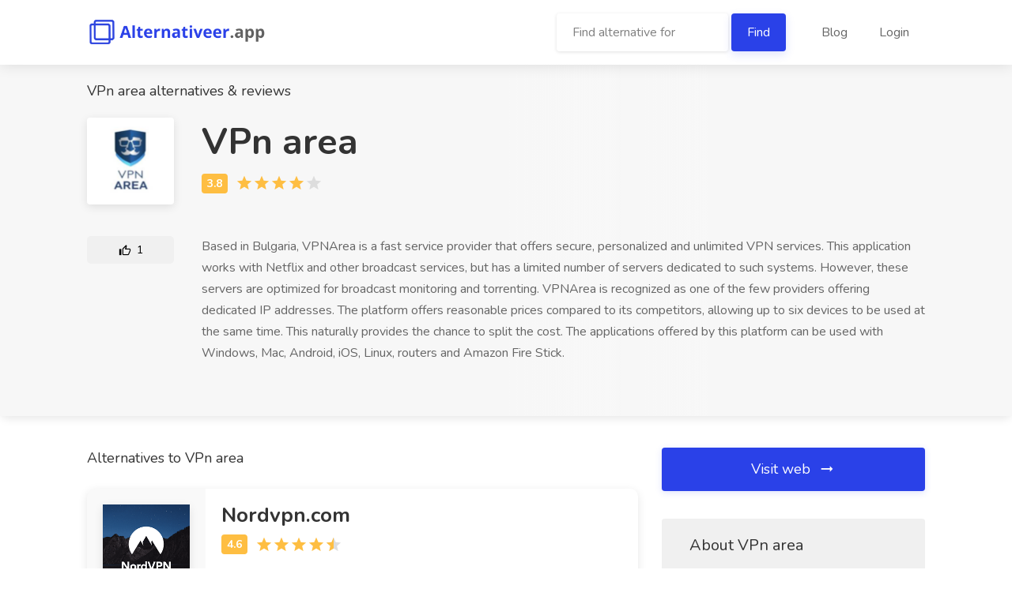

--- FILE ---
content_type: text/html; charset=utf-8
request_url: https://alternativeer.com/vpnarea
body_size: 45371
content:
<!DOCTYPE html>
<html>
<head>
	<meta charset="utf-8">

	<title>30 VPn area Alternatives and Reviews | Alternativeer.com</title>

	<meta name="viewport" content="width=device-width, initial-scale=1, maximum-scale=1">
    <link rel="shortcut icon" href="/images/favicon.ico" type="image/x-icon">

    
    <!-- Google Tag Manager -->
    <script>(function(w,d,s,l,i){w[l]=w[l]||[];w[l].push({'gtm.start':
new Date().getTime(),event:'gtm.js'});var f=d.getElementsByTagName(s)[0],
j=d.createElement(s),dl=l!='dataLayer'?'&l='+l:'';j.async=true;j.src=
'https://www.googletagmanager.com/gtm.js?id='+i+dl;f.parentNode.insertBefore(j,f);
})(window,document,'script','dataLayer','GTM-P4B8RDL');</script>
    <!-- End Google Tag Manager -->
        <meta name="description" content="
        If you are looking for VPn area Alternatives, look no further. Explore best curated alternatives on Android, iOS, Web, Windows, and more.
        Alternatives: Nordvpn.com, Expressvpn, Hidemyass.com, Privateinternetaccess.com, IPvanish.com, HotspotShield.com, PureVPN.com, CyberGhostVPN.com, TunnelBear.com, VPN unlimited">

    <script src="/dist/mainFront.bundle.b694b41f09a1dc5dd49a.js"></script>
</head>

<body>
    <!-- Google Tag Manager (noscript) -->
    <noscript><iframe src="https://www.googletagmanager.com/ns.html?id=GTM-P4B8RDL" height="0" width="0" style="display:none;visibility:hidden"></iframe></noscript>
    <!-- End Google Tag Manager (noscript) -->
    <div id="wrapper">
        <header id="header-container">

            <!-- Header -->
            <div id="header">
                <div class="container">

                    <!-- Left Side Content -->
                    <div class="left-side">

                        <!-- Logo -->
                        <div id="logo">
                            <a href="/"><img src="/images/alternative_logo.png" alt=""></a>
                        </div>

                        <!-- Main Navigation -->
                        <div class="clearfix"></div>
                        <!-- Main Navigation / End -->
                    </div>
                    <!-- Left Side Content / End -->


                    <!-- Right Side Content / End -->
                    <div class="right-side">
                        <nav id="navigation">
                            <ul>
                                <li class="d-md-inline" style="display: none;">
                                    <form action="/vpnarea" method="post" id="frm-searchBar">
                                        <label for="search"><input id="search" placeholder="Find alternative for" required
                                                                                   style="width: 70%; display: inline;" type="text" name="search">
                                            <input class="btn btn-default" type="submit" name="send" value="Find"></label>
<input type="hidden" name="_do" value="searchBar-submit"><!--[if IE]><input type=IEbug disabled style="display:none"><![endif]-->
                                    </form>
                                </li>
                                <li><a href="/blog/">Blog</a></li>
                                <li><a class="loginBtn">Login</a></li>
                            </ul>
                        </nav>

                    </div>
                    <!-- Right Side Content / End -->

                </div>
            </div>
            <!-- Header / End -->

        </header>
	    <div class="clearfix"></div>


        <div class="container">
        </div>







	<script type="application/ld+json">
	{
		"@context": "http://schema.org",
		"@type": "SoftwareApplication",
		"name": "VPn area",
		"applicationCategory": "OtherApplication",
		"aggregateRating": {
			"@type" : "AggregateRating",
			"ratingValue" : 3.8,
			"bestRating" : 5,
			"reviewCount" : 8
		},
		"description" : "Based in Bulgaria, VPNArea is a fast service provider that offers secure, personalized and unlimited VPN services. This application works with Netflix and other broadcast services, but has a limited number of servers dedicated to such systems. However, these servers are optimized for broadcast monitoring and torrenting. VPNArea is recognized as one of the few providers offering dedicated IP addresses. The platform offers reasonable prices compared to its competitors, allowing up to six devices to be used at the same time. This naturally provides the chance to split the cost. The applications offered by this platform can be used with Windows, Mac, Android, iOS, Linux, routers and Amazon Fire Stick."
	}
</script>


<div class="single-page-header service-detail alternative">
	<div class="container">
		<div class="row">
			<div class="col-md-12">
				<h1>VPn area alternatives & reviews</h1>
				<div class="single-page-header-inner">
					<div class="details">

						<div class="header-image">
									<img alt="VPn area logo" src="/data/original/82eee257170f2c382e2cf340596d0817.png">
						</div>
						<div class="header-details">
							<h2>VPn area</h2>
							<ul>
								<li>
									<div class="star-rating" data-rating="3.8">
									</div>
								</li>
							</ul>
							<div class="header-thumb m loginBtn">
								<span class="icon-material-outline-thumb-up"></span> 1
							</div>
						</div>
					</div>
				</div>
				<div class="single-page-header-inner">
					<div class="details">

						<div class="header-thumb loginBtn">
							<span class="icon-material-outline-thumb-up"></span> 1
						</div>
						<div class="header-details description">
							<p>
								Based in Bulgaria, VPNArea is a fast service provider that offers secure, personalized and unlimited VPN services. This application works with Netflix and other broadcast services, but has a limited number of servers dedicated to such systems. However, these servers are optimized for broadcast monitoring and torrenting. VPNArea is recognized as one of the few providers offering dedicated IP addresses. The platform offers reasonable prices compared to its competitors, allowing up to six devices to be used at the same time. This naturally provides the chance to split the cost. The applications offered by this platform can be used with Windows, Mac, Android, iOS, Linux, routers and Amazon Fire Stick.
							</p>
						</div>
					</div>
				</div>
			</div>
		</div>
	</div>
</div>


<div class="container">
	<div class="row flex-wrap-reverse">
		<!-- Sidebar -->
		<div class="col-lg-4 order-lg-2">
			<div class="sidebar-container">



					<a rel="noopener nofollow" target="_blank" class="apply-now-button link-to-alternative" href="/vpnarea/go">
						Visit web <i class="icon-material-outline-arrow-right-alt"></i>
					</a>
				<!-- Sidebar Widget -->
				<div class="sidebar-widget">
					<div class="job-overview">
						<div class="job-overview-headline">About VPn area</div>
						<div class="job-overview-inner">
							<ul>
									<li>
										<i class="icon-material-outline-location-on"></i>
										<span>Platforms</span>
										<h5>online</h5>
									</li>
									<li>
										<i class="icon-material-outline-business-center"></i>
										<span>Licence</span>
										<h5>premium</h5>
									</li>
							</ul>
						</div>
					</div>
				</div>

				<div class="sidebar-widget">
					<div class="job-overview">
						<div class="job-overview-headline"><h3 style="margin-bottom: 0;">Features of VPn area</h3></div>
						<div class="job-overview-inner">
							We have no features of VPn area added.
							Please sign up to add features of VPn area.
						</div>
					</div>
				</div>

				<div class="sidebar-widget">
					<div class="job-overview">
						<div class="job-overview-headline"><h3 style="margin-bottom: 0;">VPn area Reviews</h3></div>
						<div class="job-overview-inner">
							No one has added reviews with VPn area yet.
						</div>
					</div>
				</div>

				<div class="sidebar-widget">
					<div class="job-overview">
						<div class="job-overview-headline"><h3 style="margin-bottom: 0;">Daily alternative</h3></div>
						<div class="job-overview-inner">
							<a href="/wetransfer">WeTransfer</a>
						</div>
					</div>
				</div>

				<img src="/vpnarea/vpnarea-alternatives.png" alt="VPn area Alternatives" titles="VPn area Alternatives">


			</div>
		</div>
		<!-- Content -->


		<div class="col-lg-8 order-lg-1">

            <div class="single-page-section">



				<h2 class="margin-bottom-25">Alternatives to VPn area</h2>
<div class="alternative">
	<div class="leftPanel">
		<div class="header-image">
				<a href="/nordvpn"><img alt="Nordvpn.com logo" src="/data/resize/4fa2301dcf3cfc874286fd3d772a3c13.png"></a>
		</div>
		<div class="asides">
			<h4>Nordvpn.com</h4>
			<ul class="rating">
				<li>
					<div class="star-rating" data-rating="4.6">
					</div>
				</li>
			</ul>
			<div class="header-thumb loginBtn">
				<span class="icon-material-outline-thumb-up"></span> 28
			</div>
		</div>
	</div>
	<div class="mainPanel">
		<div class="header-details">
			<a href="/nordvpn"><h4>Nordvpn.com</h4></a>
			<ul class="rating">
				<li>
					<div class="star-rating" data-rating="4.6">
					</div>
				</li>
			</ul>
		</div>
		<div class="header-details description">
			<p>
                NordVPN provides high-speed internet access without borders with advance security and complete privacy. Trusted by such companies as Wired, Buzzfeed, Forbes, the Guardian, BBC and more. NordVPN…
			</p>
			<a class="showMore" href="/nordvpn">Show more</a>
		</div>
	</div>

</div>

<div class="alternative">
	<div class="leftPanel">
		<div class="header-image">
				<a href="/expressvpn"><img alt="Expressvpn logo" src="/data/resize/6104e5f280f1a0eb77731dd98e4d593c.png"></a>
		</div>
		<div class="asides">
			<h4>Expressvpn</h4>
			<ul class="rating">
				<li>
					<div class="star-rating" data-rating="4">
					</div>
				</li>
			</ul>
			<div class="header-thumb loginBtn">
				<span class="icon-material-outline-thumb-up"></span> 25
			</div>
		</div>
	</div>
	<div class="mainPanel">
		<div class="header-details">
			<a href="/expressvpn"><h4>Expressvpn</h4></a>
			<ul class="rating">
				<li>
					<div class="star-rating" data-rating="4">
					</div>
				</li>
			</ul>
		</div>
		<div class="header-details description">
			<p>
                Users can stay anonymous and protected anywhere anytime thanks to Express VPN. They provide unlimited access to many servers with no data limits all around the globe. Access available on any device…
			</p>
			<a class="showMore" href="/expressvpn">Show more</a>
		</div>
	</div>

</div>

<div class="alternative">
	<div class="leftPanel">
		<div class="header-image">
				<a href="/hidemyass"><img alt="Hidemyass.com logo" src="/data/resize/caca91911fa18e461db2718757f574b8.png"></a>
		</div>
		<div class="asides">
			<h4>Hidemyass.com</h4>
			<ul class="rating">
				<li>
					<div class="star-rating" data-rating="4.5">
					</div>
				</li>
			</ul>
			<div class="header-thumb loginBtn">
				<span class="icon-material-outline-thumb-up"></span> 24
			</div>
		</div>
	</div>
	<div class="mainPanel">
		<div class="header-details">
			<a href="/hidemyass"><h4>Hidemyass.com</h4></a>
			<ul class="rating">
				<li>
					<div class="star-rating" data-rating="4.5">
					</div>
				</li>
			</ul>
		</div>
		<div class="header-details description">
			<p>
                Hidemyass is a top-rated VPN service that covers the whole world. Become untraceable with access to more than 190 countries, zero activity logs and speed that exceeds 20 Gbps. users can enjoy…
			</p>
			<a class="showMore" href="/hidemyass">Show more</a>
		</div>
	</div>

</div>

<div class="alternative">
	<div class="leftPanel">
		<div class="header-image">
				<a href="/privateinternetaccess"><img alt="Privateinternetaccess.com logo" src="/data/resize/Privateinternetaccess.comgjNvGK.png"></a>
		</div>
		<div class="asides">
			<h4>Privateinternetaccess.com</h4>
			<ul class="rating">
				<li>
					<div class="star-rating" data-rating="4.2">
					</div>
				</li>
			</ul>
			<div class="header-thumb loginBtn">
				<span class="icon-material-outline-thumb-up"></span> 19
			</div>
		</div>
	</div>
	<div class="mainPanel">
		<div class="header-details">
			<a href="/privateinternetaccess"><h4>Privateinternetaccess.com</h4></a>
			<ul class="rating">
				<li>
					<div class="star-rating" data-rating="4.2">
					</div>
				</li>
			</ul>
		</div>
		<div class="header-details description">
			<p>
                World-leading VPN Private Internet Access® encrypts your connection and gives you the peace of mind while travelling for business or browsing from the comfort of your home. Stay anonymous and protect…
			</p>
			<a class="showMore" href="/privateinternetaccess">Show more</a>
		</div>
	</div>

</div>

<div class="alternative">
	<div class="leftPanel">
		<div class="header-image">
				<a href="/ipvanish"><img alt="IPvanish.com logo" src="/data/resize/IPvanish.comcrRBc8.png"></a>
		</div>
		<div class="asides">
			<h4>IPvanish.com</h4>
			<ul class="rating">
				<li>
					<div class="star-rating" data-rating="4.5">
					</div>
				</li>
			</ul>
			<div class="header-thumb loginBtn">
				<span class="icon-material-outline-thumb-up"></span> 19
			</div>
		</div>
	</div>
	<div class="mainPanel">
		<div class="header-details">
			<a href="/ipvanish"><h4>IPvanish.com</h4></a>
			<ul class="rating">
				<li>
					<div class="star-rating" data-rating="4.5">
					</div>
				</li>
			</ul>
		</div>
		<div class="header-details description">
			<p>
                The best protection is a multi-step approach. Safeguard photos, videos, and sensitive personal documents from outsiders with SugarSync® included FREE with your plan.

SugarSync provides secure file…
			</p>
			<a class="showMore" href="/ipvanish">Show more</a>
		</div>
	</div>

</div>

<div class="alternative">
	<div class="leftPanel">
		<div class="header-image">
				<a href="/hotspotshield"><img alt="HotspotShield.com logo" src="/data/resize/HotspotShield.comYOkI0b.png"></a>
		</div>
		<div class="asides">
			<h4>HotspotShield.com</h4>
			<ul class="rating">
				<li>
					<div class="star-rating" data-rating="4.5">
					</div>
				</li>
			</ul>
			<div class="header-thumb loginBtn">
				<span class="icon-material-outline-thumb-up"></span> 17
			</div>
		</div>
	</div>
	<div class="mainPanel">
		<div class="header-details">
			<a href="/hotspotshield"><h4>HotspotShield.com</h4></a>
			<ul class="rating">
				<li>
					<div class="star-rating" data-rating="4.5">
					</div>
				</li>
			</ul>
		</div>
		<div class="header-details description">
			<p>
                HotspotShield.com is a VPN service provider that provides security to the internet traffic for users from all over the world. It makes browsing secure and fast to allow streaming videos, games,…
			</p>
			<a class="showMore" href="/hotspotshield">Show more</a>
		</div>
	</div>

</div>

<div class="alternative">
	<div class="leftPanel">
		<div class="header-image">
				<a href="/purevpn"><img alt="PureVPN.com logo" src="/data/resize/PureVPN.comHa1ej2.png"></a>
		</div>
		<div class="asides">
			<h4>PureVPN.com</h4>
			<ul class="rating">
				<li>
					<div class="star-rating" data-rating="4.4">
					</div>
				</li>
			</ul>
			<div class="header-thumb loginBtn">
				<span class="icon-material-outline-thumb-up"></span> 15
			</div>
		</div>
	</div>
	<div class="mainPanel">
		<div class="header-details">
			<a href="/purevpn"><h4>PureVPN.com</h4></a>
			<ul class="rating">
				<li>
					<div class="star-rating" data-rating="4.4">
					</div>
				</li>
			</ul>
		</div>
		<div class="header-details description">
			<p>
                PureVPN is a popular VPN provider with operations in more than 140 countries and a self-managed VPN constellation of 2000+ servers. Safeguard your identity and browsing history with the help of…
			</p>
			<a class="showMore" href="/purevpn">Show more</a>
		</div>
	</div>

</div>

<div class="alternative">
	<div class="leftPanel">
		<div class="header-image">
				<a href="/cyberghostvpn"><img alt="CyberGhostVPN.com logo" src="/data/resize/CyberGhostVPN.png"></a>
		</div>
		<div class="asides">
			<h4>CyberGhostVPN.com</h4>
			<ul class="rating">
				<li>
					<div class="star-rating" data-rating="4.4">
					</div>
				</li>
			</ul>
			<div class="header-thumb loginBtn">
				<span class="icon-material-outline-thumb-up"></span> 13
			</div>
		</div>
	</div>
	<div class="mainPanel">
		<div class="header-details">
			<a href="/cyberghostvpn"><h4>CyberGhostVPN.com</h4></a>
			<ul class="rating">
				<li>
					<div class="star-rating" data-rating="4.4">
					</div>
				</li>
			</ul>
		</div>
		<div class="header-details description">
			<p>
                CyberGhostVPN.com is a VPN service provider that ensures that users browse or stream without any limitations. It aims to ensure that the users get better online deals, play-region locked games,…
			</p>
			<a class="showMore" href="/cyberghostvpn">Show more</a>
		</div>
	</div>

</div>

<div class="alternative">
	<div class="leftPanel">
		<div class="header-image">
				<a href="/tunnelbear"><img alt="TunnelBear.com logo" src="/data/resize/TunnelBear.com9iKoY3.png"></a>
		</div>
		<div class="asides">
			<h4>TunnelBear.com</h4>
			<ul class="rating">
				<li>
					<div class="star-rating" data-rating="3.8">
					</div>
				</li>
			</ul>
			<div class="header-thumb loginBtn">
				<span class="icon-material-outline-thumb-up"></span> 12
			</div>
		</div>
	</div>
	<div class="mainPanel">
		<div class="header-details">
			<a href="/tunnelbear"><h4>TunnelBear.com</h4></a>
			<ul class="rating">
				<li>
					<div class="star-rating" data-rating="3.8">
					</div>
				</li>
			</ul>
		</div>
		<div class="header-details description">
			<p>
                TunnelBear.com is a VPN service provider that helps to protect user privacy by encrypting internet connections and providing privacy to online user activity. It is easy to use since it only involves…
			</p>
			<a class="showMore" href="/tunnelbear">Show more</a>
		</div>
	</div>

</div>

<div class="alternative">
	<div class="leftPanel">
		<div class="header-image">
				<a href="/vpn-unlimited-app"><img alt="VPN unlimited logo" src="/data/resize/VPN-unlimited-logo.png"></a>
		</div>
		<div class="asides">
			<h4>VPN unlimited</h4>
			<ul class="rating">
				<li>
					<div class="star-rating" data-rating="4.3">
					</div>
				</li>
			</ul>
			<div class="header-thumb loginBtn">
				<span class="icon-material-outline-thumb-up"></span> 11
			</div>
		</div>
	</div>
	<div class="mainPanel">
		<div class="header-details">
			<a href="/vpn-unlimited-app"><h4>VPN unlimited</h4></a>
			<ul class="rating">
				<li>
					<div class="star-rating" data-rating="4.3">
					</div>
				</li>
			</ul>
		</div>
		<div class="header-details description">
			<p>
                VPN Unlimited is a site that provides VPN services to interested users at affordable prices. As a result, the users are assured of the security of the WIFI they use or the data they send since all…
			</p>
			<a class="showMore" href="/vpn-unlimited-app">Show more</a>
		</div>
	</div>

</div>

<div class="alternative">
	<div class="leftPanel">
		<div class="header-image">
				<a href="/Torguard"><img alt="Torguard.net logo" src="/data/resize/Torguard.nettbr32O.png"></a>
		</div>
		<div class="asides">
			<h4>Torguard.net</h4>
			<ul class="rating">
				<li>
					<div class="star-rating" data-rating="3.9">
					</div>
				</li>
			</ul>
			<div class="header-thumb loginBtn">
				<span class="icon-material-outline-thumb-up"></span> 10
			</div>
		</div>
	</div>
	<div class="mainPanel">
		<div class="header-details">
			<a href="/Torguard"><h4>Torguard.net</h4></a>
			<ul class="rating">
				<li>
					<div class="star-rating" data-rating="3.9">
					</div>
				</li>
			</ul>
		</div>
		<div class="header-details description">
			<p>
                TorGuard is an online privacy protection platform. It can be considered a bit more expensive than other VPN services on the market, but the level of security and the numerous features it provides are…
			</p>
			<a class="showMore" href="/Torguard">Show more</a>
		</div>
	</div>

</div>

<div class="alternative">
	<div class="leftPanel">
		<div class="header-image">
				<a href="/strongvpn"><img alt="Strong VPN logo" src="/data/resize/Strong VPNLljDce.png"></a>
		</div>
		<div class="asides">
			<h4>Strong VPN</h4>
			<ul class="rating">
				<li>
					<div class="star-rating" data-rating="3.2">
					</div>
				</li>
			</ul>
			<div class="header-thumb loginBtn">
				<span class="icon-material-outline-thumb-up"></span> 9
			</div>
		</div>
	</div>
	<div class="mainPanel">
		<div class="header-details">
			<a href="/strongvpn"><h4>Strong VPN</h4></a>
			<ul class="rating">
				<li>
					<div class="star-rating" data-rating="3.2">
					</div>
				</li>
			</ul>
		</div>
		<div class="header-details description">
			<p>
                Strong VPN provides its users with online security as well as privacy. It has no hidden fees, does not allow false advertising, and does not keep user data logs. It is made up of 60 people located in…
			</p>
			<a class="showMore" href="/strongvpn">Show more</a>
		</div>
	</div>

</div>

<div class="alternative">
	<div class="leftPanel">
		<div class="header-image">
				<a href="/windscribe"><img alt="Windscribe.com logo" src="/data/resize/312aa3e0e2be197861f2f380a3df2d24.png"></a>
		</div>
		<div class="asides">
			<h4>Windscribe.com</h4>
			<ul class="rating">
				<li>
					<div class="star-rating" data-rating="4.4">
					</div>
				</li>
			</ul>
			<div class="header-thumb loginBtn">
				<span class="icon-material-outline-thumb-up"></span> 8
			</div>
		</div>
	</div>
	<div class="mainPanel">
		<div class="header-details">
			<a href="/windscribe"><h4>Windscribe.com</h4></a>
			<ul class="rating">
				<li>
					<div class="star-rating" data-rating="4.4">
					</div>
				</li>
			</ul>
		</div>
		<div class="header-details description">
			<p>
                Windscribe is a platform with one of the simplest VPN interfaces. This platform is capable of managing almost all of the VPN needs of users. The most important feature of Windscribe is that it offers…
			</p>
			<a class="showMore" href="/windscribe">Show more</a>
		</div>
	</div>

</div>

<div class="alternative">
	<div class="leftPanel">
		<div class="header-image">
				<a href="/avast-vpn"><img alt="Avast VPN logo" src="/data/resize/Avast VPN3R6LRp.png"></a>
		</div>
		<div class="asides">
			<h4>Avast VPN</h4>
			<ul class="rating">
				<li>
					<div class="star-rating" data-rating="4.2">
					</div>
				</li>
			</ul>
			<div class="header-thumb loginBtn">
				<span class="icon-material-outline-thumb-up"></span> 7
			</div>
		</div>
	</div>
	<div class="mainPanel">
		<div class="header-details">
			<a href="/avast-vpn"><h4>Avast VPN</h4></a>
			<ul class="rating">
				<li>
					<div class="star-rating" data-rating="4.2">
					</div>
				</li>
			</ul>
		</div>
		<div class="header-details description">
			<p>
                Avast VPN is a secure encrypting system which hides customers IP address. This programme is available for Mac, Android, IOS and Windows 10. The customer can try this VPN protection for seven days as…
			</p>
			<a class="showMore" href="/avast-vpn">Show more</a>
		</div>
	</div>

</div>

<div class="alternative">
	<div class="leftPanel">
		<div class="header-image">
				<a href="/vyprvpn"><img alt="VyprVPN.com logo" src="/data/resize/VyprVPN.comzO3iYN.png"></a>
		</div>
		<div class="asides">
			<h4>VyprVPN.com</h4>
			<ul class="rating">
				<li>
					<div class="star-rating" data-rating="3.3">
					</div>
				</li>
			</ul>
			<div class="header-thumb loginBtn">
				<span class="icon-material-outline-thumb-up"></span> 6
			</div>
		</div>
	</div>
	<div class="mainPanel">
		<div class="header-details">
			<a href="/vyprvpn"><h4>VyprVPN.com</h4></a>
			<ul class="rating">
				<li>
					<div class="star-rating" data-rating="3.3">
					</div>
				</li>
			</ul>
		</div>
		<div class="header-details description">
			<p>
                VyprVPN is a VPN service designed for individual use. Designed by Golden Frog, an internet-based company founded in 1994. Golden Frog launched VyprVPN in 2009 with a vision of respecting the user's…
			</p>
			<a class="showMore" href="/vyprvpn">Show more</a>
		</div>
	</div>

</div>

<div class="alternative">
	<div class="leftPanel">
		<div class="header-image">
				<a href="/zenmate"><img alt="Zenmate logo" src="/data/resize/ZenmateTcvkdK.png"></a>
		</div>
		<div class="asides">
			<h4>Zenmate</h4>
			<ul class="rating">
				<li>
					<div class="star-rating" data-rating="3.8">
					</div>
				</li>
			</ul>
			<div class="header-thumb loginBtn">
				<span class="icon-material-outline-thumb-up"></span> 5
			</div>
		</div>
	</div>
	<div class="mainPanel">
		<div class="header-details">
			<a href="/zenmate"><h4>Zenmate</h4></a>
			<ul class="rating">
				<li>
					<div class="star-rating" data-rating="3.8">
					</div>
				</li>
			</ul>
		</div>
		<div class="header-details description">
			<p>
                Zenmate.com is a webpage, which offers VPN security. They promise to protect up to five devices, +35 global server locations and apps for all devices. Zenmate was created in Germany, and they are on…
			</p>
			<a class="showMore" href="/zenmate">Show more</a>
		</div>
	</div>

</div>

<div class="alternative">
	<div class="leftPanel">
		<div class="header-image">
				<a href="/protonvpn"><img alt="ProtonVpn.com logo" src="/data/resize/proton-VPN-logo.png"></a>
		</div>
		<div class="asides">
			<h4>ProtonVpn.com</h4>
			<ul class="rating">
				<li>
					<div class="star-rating" data-rating="3.4">
					</div>
				</li>
			</ul>
			<div class="header-thumb loginBtn">
				<span class="icon-material-outline-thumb-up"></span> 5
			</div>
		</div>
	</div>
	<div class="mainPanel">
		<div class="header-details">
			<a href="/protonvpn"><h4>ProtonVpn.com</h4></a>
			<ul class="rating">
				<li>
					<div class="star-rating" data-rating="3.4">
					</div>
				</li>
			</ul>
		</div>
		<div class="header-details description">
			<p>
                ProtonVPN is a free VPN service that allows users to simply access blocked sites. Users can use the ProtonVPN service, which uses the OpenVPN infrastructure, to browse the Internet securely or to…
			</p>
			<a class="showMore" href="/protonvpn">Show more</a>
		</div>
	</div>

</div>

<div class="alternative">
	<div class="leftPanel">
		<div class="header-image">
				<a href="/ivacy"><img alt="Ivacy.com logo" src="/data/resize/Ivacy.comzoMhkY.png"></a>
		</div>
		<div class="asides">
			<h4>Ivacy.com</h4>
			<ul class="rating">
				<li>
					<div class="star-rating" data-rating="3.7">
					</div>
				</li>
			</ul>
			<div class="header-thumb loginBtn">
				<span class="icon-material-outline-thumb-up"></span> 4
			</div>
		</div>
	</div>
	<div class="mainPanel">
		<div class="header-details">
			<a href="/ivacy"><h4>Ivacy.com</h4></a>
			<ul class="rating">
				<li>
					<div class="star-rating" data-rating="3.7">
					</div>
				</li>
			</ul>
		</div>
		<div class="header-details description">
			<p>
                The IVacy VPN program, established in Singapore, has been in operation since 2007. The company, which owns the platform, continues to work with more than 200 servers in 50 countries. Like many VPN…
			</p>
			<a class="showMore" href="/ivacy">Show more</a>
		</div>
	</div>

</div>

<div class="alternative">
	<div class="leftPanel">
		<div class="header-image">
				<a href="/holavpn"><img alt="HolaVPN.org logo" src="/data/resize/221ce7004ed48712a0a195e39a3694f7.png"></a>
		</div>
		<div class="asides">
			<h4>HolaVPN.org</h4>
			<ul class="rating">
				<li>
					<div class="star-rating" data-rating="4.3">
					</div>
				</li>
			</ul>
			<div class="header-thumb loginBtn">
				<span class="icon-material-outline-thumb-up"></span> 4
			</div>
		</div>
	</div>
	<div class="mainPanel">
		<div class="header-details">
			<a href="/holavpn"><h4>HolaVPN.org</h4></a>
			<ul class="rating">
				<li>
					<div class="star-rating" data-rating="4.3">
					</div>
				</li>
			</ul>
		</div>
		<div class="header-details description">
			<p>
                Hola VPN is a system designed to produce faster and more economical solutions by using advanced routing technologies in order to provide a better internet environment. In general, the VPN service…
			</p>
			<a class="showMore" href="/holavpn">Show more</a>
		</div>
	</div>

</div>

<div class="alternative">
	<div class="leftPanel">
		<div class="header-image">
				<a href="/zoog-vpn"><img alt="Zoog VPN logo" src="/data/resize/Zoog VPNy5v5FM.png"></a>
		</div>
		<div class="asides">
			<h4>Zoog VPN</h4>
			<ul class="rating">
				<li>
					<div class="star-rating" data-rating="3.5">
					</div>
				</li>
			</ul>
			<div class="header-thumb loginBtn">
				<span class="icon-material-outline-thumb-up"></span> 3
			</div>
		</div>
	</div>
	<div class="mainPanel">
		<div class="header-details">
			<a href="/zoog-vpn"><h4>Zoog VPN</h4></a>
			<ul class="rating">
				<li>
					<div class="star-rating" data-rating="3.5">
					</div>
				</li>
			</ul>
		</div>
		<div class="header-details description">
			<p>
                Zoog VPN is a site that offers VPN services to its clients. It provides a VPN app that is easy to use. Moreover, the app can simultaneously connect to five devices. Zoog also offers safe torrents…
			</p>
			<a class="showMore" href="/zoog-vpn">Show more</a>
		</div>
	</div>

</div>

<div class="alternative">
	<div class="leftPanel">
		<div class="header-image">
				<a href="/safervpn"><img alt="SaferVPN.com logo" src="/data/resize/SaferVPN.comMJeFnS.png"></a>
		</div>
		<div class="asides">
			<h4>SaferVPN.com</h4>
			<ul class="rating">
				<li>
					<div class="star-rating" data-rating="4.1">
					</div>
				</li>
			</ul>
			<div class="header-thumb loginBtn">
				<span class="icon-material-outline-thumb-up"></span> 3
			</div>
		</div>
	</div>
	<div class="mainPanel">
		<div class="header-details">
			<a href="/safervpn"><h4>SaferVPN.com</h4></a>
			<ul class="rating">
				<li>
					<div class="star-rating" data-rating="4.1">
					</div>
				</li>
			</ul>
		</div>
		<div class="header-details description">
			<p>
                SaferVPN is a multi-platform VPN provider that can help users safeguard their browsing history from government monitoring, secure themselves from hackers and cyber scams, hide their location and…
			</p>
			<a class="showMore" href="/safervpn">Show more</a>
		</div>
	</div>

</div>

<div class="alternative">
	<div class="leftPanel">
		<div class="header-image">
				<a href="/Surfshark"><img alt="Surfshark.com logo" src="/data/resize/Surfshark.com4ZkLAz.png"></a>
		</div>
		<div class="asides">
			<h4>Surfshark.com</h4>
			<ul class="rating">
				<li>
					<div class="star-rating" data-rating="4.2">
					</div>
				</li>
			</ul>
			<div class="header-thumb loginBtn">
				<span class="icon-material-outline-thumb-up"></span> 3
			</div>
		</div>
	</div>
	<div class="mainPanel">
		<div class="header-details">
			<a href="/Surfshark"><h4>Surfshark.com</h4></a>
			<ul class="rating">
				<li>
					<div class="star-rating" data-rating="4.2">
					</div>
				</li>
			</ul>
		</div>
		<div class="header-details description">
			<p>
                Surfshark.com is a VPN service provider that helps keep its users’ internet traffic secure. Users have an opportunity to enjoy what they love in the internet world without worrying about their…
			</p>
			<a class="showMore" href="/Surfshark">Show more</a>
		</div>
	</div>

</div>

<div class="alternative">
	<div class="leftPanel">
		<div class="header-image">
				<a href="/betternate-com"><img alt="Betternate.com logo" src="/data/resize/Betternate.comsHqWhr.png"></a>
		</div>
		<div class="asides">
			<h4>Betternate.com</h4>
			<ul class="rating">
				<li>
					<div class="star-rating" data-rating="4.5">
					</div>
				</li>
			</ul>
			<div class="header-thumb loginBtn">
				<span class="icon-material-outline-thumb-up"></span> 2
			</div>
		</div>
	</div>
	<div class="mainPanel">
		<div class="header-details">
			<a href="/betternate-com"><h4>Betternate.com</h4></a>
			<ul class="rating">
				<li>
					<div class="star-rating" data-rating="4.5">
					</div>
				</li>
			</ul>
		</div>
		<div class="header-details description">
			<p>
                Betternet is a free VPN provider that allows you to visit any site even if it's blocked in your region. They protect your identity and location to be tracked. Its fast connection speed and unlimited…
			</p>
			<a class="showMore" href="/betternate-com">Show more</a>
		</div>
	</div>

</div>

<div class="alternative">
	<div class="leftPanel">
		<div class="header-image">
				<a href="/mullvad"><img alt="Mullvad logo" src="/data/resize/MullvadGg6QGU.png"></a>
		</div>
		<div class="asides">
			<h4>Mullvad</h4>
			<ul class="rating">
				<li>
					<div class="star-rating" data-rating="4.5">
					</div>
				</li>
			</ul>
			<div class="header-thumb loginBtn">
				<span class="icon-material-outline-thumb-up"></span> 2
			</div>
		</div>
	</div>
	<div class="mainPanel">
		<div class="header-details">
			<a href="/mullvad"><h4>Mullvad</h4></a>
			<ul class="rating">
				<li>
					<div class="star-rating" data-rating="4.5">
					</div>
				</li>
			</ul>
		</div>
		<div class="header-details description">
			<p>
                Mullvad is a VPN providing client. It ensures that the users’ privacy is maintained through encrypting the traffic to and from the user’s computer, even if the client is using public WIFI.…
			</p>
			<a class="showMore" href="/mullvad">Show more</a>
		</div>
	</div>

</div>

<div class="alternative">
	<div class="leftPanel">
		<div class="header-image">
				<a href="/froot-vpn"><img alt="Froot VPN logo" src="/data/resize/frootvpn.png"></a>
		</div>
		<div class="asides">
			<h4>Froot VPN</h4>
			<ul class="rating">
				<li>
					<div class="star-rating" data-rating="3.2">
					</div>
				</li>
			</ul>
			<div class="header-thumb loginBtn">
				<span class="icon-material-outline-thumb-up"></span> 2
			</div>
		</div>
	</div>
	<div class="mainPanel">
		<div class="header-details">
			<a href="/froot-vpn"><h4>Froot VPN</h4></a>
			<ul class="rating">
				<li>
					<div class="star-rating" data-rating="3.2">
					</div>
				</li>
			</ul>
		</div>
		<div class="header-details description">
			<p>
                FrootVPN is a VPN service provider that is compatible with major operating systems such as Android, Linux, Windows, and Mac. With the lowest plan being offered at $2, users can keep their internet…
			</p>
			<a class="showMore" href="/froot-vpn">Show more</a>
		</div>
	</div>

</div>

<div class="alternative">
	<div class="leftPanel">
		<div class="header-image">
				<a href="/astrill-vpn"><img alt="Astrill VPN logo" src="/data/resize/Astrill VPNvVkfx1.png"></a>
		</div>
		<div class="asides">
			<h4>Astrill VPN</h4>
			<ul class="rating">
				<li>
					<div class="star-rating" data-rating="3.8">
					</div>
				</li>
			</ul>
			<div class="header-thumb loginBtn">
				<span class="icon-material-outline-thumb-up"></span> 2
			</div>
		</div>
	</div>
	<div class="mainPanel">
		<div class="header-details">
			<a href="/astrill-vpn"><h4>Astrill VPN</h4></a>
			<ul class="rating">
				<li>
					<div class="star-rating" data-rating="3.8">
					</div>
				</li>
			</ul>
		</div>
		<div class="header-details description">
			<p>
                Astrill VPN offers 257 VPN servers in 55 countries including the USA, China, the Netherlands, the United Kingdom, Germany, France, Portugal, Spain, Italy, Russia, Australia, Japan, Brazil and many…
			</p>
			<a class="showMore" href="/astrill-vpn">Show more</a>
		</div>
	</div>

</div>

<div class="alternative">
	<div class="leftPanel">
		<div class="header-image">
				<a href="/privatevpn"><img alt="PrivateVPN.com logo" src="/data/resize/PrivateVPN.com5dq98R.png"></a>
		</div>
		<div class="asides">
			<h4>PrivateVPN.com</h4>
			<ul class="rating">
				<li>
					<div class="star-rating" data-rating="3.3">
					</div>
				</li>
			</ul>
			<div class="header-thumb loginBtn">
				<span class="icon-material-outline-thumb-up"></span> 2
			</div>
		</div>
	</div>
	<div class="mainPanel">
		<div class="header-details">
			<a href="/privatevpn"><h4>PrivateVPN.com</h4></a>
			<ul class="rating">
				<li>
					<div class="star-rating" data-rating="3.3">
					</div>
				</li>
			</ul>
		</div>
		<div class="header-details description">
			<p>
                PrivateVPN, which claims to be the fastest-growing VPN service in the world, provides security protection and helps users reach everything they want online. The system, which provides a money-back…
			</p>
			<a class="showMore" href="/privatevpn">Show more</a>
		</div>
	</div>

</div>

<div class="alternative">
	<div class="leftPanel">
		<div class="header-image">
				<a href="/buffered-vpn"><img alt="Buffered VPN logo" src="/data/resize/Buffered VPNlXui18.png"></a>
		</div>
		<div class="asides">
			<h4>Buffered VPN</h4>
			<ul class="rating">
				<li>
					<div class="star-rating" data-rating="4.2">
					</div>
				</li>
			</ul>
			<div class="header-thumb loginBtn">
				<span class="icon-material-outline-thumb-up"></span> 1
			</div>
		</div>
	</div>
	<div class="mainPanel">
		<div class="header-details">
			<a href="/buffered-vpn"><h4>Buffered VPN</h4></a>
			<ul class="rating">
				<li>
					<div class="star-rating" data-rating="4.2">
					</div>
				</li>
			</ul>
		</div>
		<div class="header-details description">
			<p>
                Buffered VPN is a VPN server that operates in approximately 40 countries with 41 servers it uses. Designed for users who want to get rid of all kinds of online censorship and blocking, this platform…
			</p>
			<a class="showMore" href="/buffered-vpn">Show more</a>
		</div>
	</div>

</div>

<div class="alternative">
	<div class="leftPanel">
		<div class="header-image">
				<a href="/blackvpn"><img alt="BlackVPN logo" src="/data/resize/BlackVPNYhvjXt.png"></a>
		</div>
		<div class="asides">
			<h4>BlackVPN</h4>
			<ul class="rating">
				<li>
					<div class="star-rating" data-rating="3.7">
					</div>
				</li>
			</ul>
			<div class="header-thumb loginBtn">
				<span class="icon-material-outline-thumb-up"></span> 1
			</div>
		</div>
	</div>
	<div class="mainPanel">
		<div class="header-details">
			<a href="/blackvpn"><h4>BlackVPN</h4></a>
			<ul class="rating">
				<li>
					<div class="star-rating" data-rating="3.7">
					</div>
				</li>
			</ul>
		</div>
		<div class="header-details description">
			<p>
                BlackVPN is a platform designed for users looking for privacy and security on the Internet. The system is compatible with Windows, macOS, Linux, Android, and IOS, giving you a free 3-day trial period…
			</p>
			<a class="showMore" href="/blackvpn">Show more</a>
		</div>
	</div>

</div>

<div class="alternative">
	<div class="leftPanel">
		<div class="header-image">
				<a href="/tigervpn"><img alt="Tiger VPN logo" src="/data/resize/Tiger VPNzb3v91.png"></a>
		</div>
		<div class="asides">
			<h4>Tiger VPN</h4>
			<ul class="rating">
				<li>
					<div class="star-rating" data-rating="3.7">
					</div>
				</li>
			</ul>
			<div class="header-thumb loginBtn">
				<span class="icon-material-outline-thumb-up"></span> 1
			</div>
		</div>
	</div>
	<div class="mainPanel">
		<div class="header-details">
			<a href="/tigervpn"><h4>Tiger VPN</h4></a>
			<ul class="rating">
				<li>
					<div class="star-rating" data-rating="3.7">
					</div>
				</li>
			</ul>
		</div>
		<div class="header-details description">
			<p>
                Tiger VPN is a VPN service provider that offers its users with geo-unblocking and internet traffic encryption software. It offers VPN from 42 countries hence breaking the barrier of geo-restriction.…
			</p>
			<a class="showMore" href="/tigervpn">Show more</a>
		</div>
	</div>

</div>

			</div>
		</div>

	</div>
</div>

<div class="container">
    <div class="row">
        <section class="comments">
            <h3 class="margin-top-45 margin-bottom-0">Comments <span class="comments-amount">(0)</span></h3>
            <ul>
            </ul>
        </section>
    </div>
</div>

<div class="container">
    <div class="row">
        <div class="col-xl-12">
            <h3 class="margin-top-45 margin-bottom-0">Add comment:</h3>
            <br>
            <form class="form" action="/vpnarea" method="post" id="frm-comment-commentForm">
                <div class="row">
                    <div class="input col-md-4">
                        <label for="frm-comment-commentForm-name"><input class="with-border" placeholder="Name" type="text" name="name" id="frm-comment-commentForm-name" required data-nette-rules='[{"op":":filled","msg":"This field is required."}]'></label>
                    </div>
                </div>
                <div class="row">
                    <div class="input col-md-4" style="display: none">
                        <input class="with-border" type="email" name="email" id="frm-comment-commentForm-email" data-nette-rules='[{"op":"optional"},{"op":":email","msg":"Please enter a valid email address."}]'>
                    </div>
                </div>
                <div class="row">
                    <div class="input col-md-12">
                        <label for="frm-comment-commentForm-comment"><textarea class="with-border" spellcheck="true" placeholder="Comment" name="comment" id="frm-comment-commentForm-comment" required data-nette-rules='[{"op":":filled","msg":"This field is required."}]'></textarea></label>
                    </div>
                </div>
                <input value="Add comment" type="submit" name="_submit">
<input type="hidden" name="_token_" value="qik4fo3rthhhcJaIDiD6MM/as3yg1cNYQWiwU="><input type="hidden" name="_do" value="comment-commentForm-submit">            </form>
        </div>
    </div>
</div>    </div>
    <div id="footer">
        <div class="footer-bottom-section">
            <div class="container">
                <div class="row">
                    <div class="col-xl-12">
                        <div class="footer-left-side">
                            <div class="footer-links">
                                <ul>
                                    <li class="inline"><a href="/contact"><span>Contact</span></a></li>
                                    <li class="inline"><a href="/terms"><span>Terms</span></a></li>
                                    <li class="inline"><a href="/blog/"><span>Blog</span></a></li>
                                    <li class="inline"><a href="/submit-your-site"><span>Submit your site</span></a></li>
                                </ul>
                            </div>
                        </div>
                        <div class="footer-right-side">@ 2026 <strong>Alternativeer.com</strong> All rights reserved</div>
                    </div>
                </div>
            </div>
        </div>
    </div>

    <div class="loginPopUp">
        <div class="row centerIt">
            <div class="col-lg-4">
                <div class="loginEnvelope">
                    <div class="loginContent">
                        <div class="row">
                            <div class="col-md-12 heading">
                                <h3>Login</h3>
                                <p>Registrations are currently invite only.</p>
                            </div>
                            <div class="col-md-12">
                                <form action="/" method="POST">
                                    <div class="input-with-icon-left">
                                        <input class="with-border" name="email" type="text" id="name" placeholder="Email Address" required="required">
                                        <i class="icon-material-outline-email"></i>
                                    </div>
                                    <div class="input-with-icon-left">
                                        <input class="with-border" name="password" type="password" id="password" placeholder="Password" required="required">
                                        <i class="icon-material-outline-lock"></i>
                                    </div>
                                    <input type="submit" name="submit" class="btn btn-default" value="Login">
                                </form>
                            </div>
                        </div>
                    </div>
                </div>
            </div>
        </div>
    </div>

    <!-- Scripts
    ================================================== -->
    <script src="/js/jquery-3.4.1.min.js"></script>
    <script src="/js/magnific-popup.min.js"></script>
    <script src="/js/jquery-ui.js"></script>
    <script src="/js/custom.js"></script>
    <link href="/css/jquery-ui.css" rel="stylesheet">
</body>
</html>


--- FILE ---
content_type: application/javascript
request_url: https://alternativeer.com/js/custom.js
body_size: 2371
content:
/* ----------------- Start Document ----------------- */
(function ($) {
    "use strict";

    $(document).ready(function () {

        $('.js__show-all-items').on('click', function (e) {
            e.preventDefault();
            $(this).closest('.list-alternatives').find('.alternative').show();
            $(this).remove();
        });

        /*----------------------------------------------------*/
        /*  Magnific Popup
        /*----------------------------------------------------*/
        $('.mfp-gallery-container').each(function () { // the containers for all your galleries

            $(this).magnificPopup({
                type: 'image',
                delegate: 'a.mfp-gallery',

                fixedContentPos: true,
                fixedBgPos: true,

                overflowY: 'auto',

                closeBtnInside: false,
                preloader: true,

                removalDelay: 0,
                mainClass: 'mfp-fade',

                gallery: {enabled: true, tCounter: ''}
            });
        });

        $('.popup-with-zoom-anim').magnificPopup({
            type: 'inline',

            fixedContentPos: false,
            fixedBgPos: true,

            overflowY: 'auto',

            closeBtnInside: true,
            preloader: false,

            midClick: true,
            removalDelay: 300,
            mainClass: 'my-mfp-zoom-in'
        });

        $('.mfp-image').magnificPopup({
            type: 'image',
            closeOnContentClick: true,
            mainClass: 'mfp-fade',
            image: {
                verticalFit: true
            }
        });

        $('.popup-youtube, .popup-vimeo, .popup-gmaps').magnificPopup({
            disableOn: 700,
            type: 'iframe',
            mainClass: 'mfp-fade',
            removalDelay: 160,
            preloader: false,

            fixedContentPos: false
        });

        // ---- OWN SCRIPT -- //

        var getUrlParameter = function getUrlParameter(sParam) {
            var sPageURL = window.location.search.substring(1),
                sURLVariables = sPageURL.split('&'),
                sParameterName,
                i;

            for (i = 0; i < sURLVariables.length; i++) {
                sParameterName = sURLVariables[i].split('=');

                if (sParameterName[0] === sParam) {
                    return sParameterName[1] === undefined ? true : decodeURIComponent(sParameterName[1]);
                }
            }
        };


        $('.loginBtn').click(function () {
            $('.loginPopUp').fadeIn();
            $('.loginPopUp').click(function () {
                $('.loginPopUp').fadeOut();
            });
            $('.loginEnvelope').click(function (event) {
                event.stopPropagation();
            });
        })

        if (getUrlParameter('loginPopup')) {
            $('.loginBtn').click();
        }




        $('#search').autocomplete({
            source: function (request, response) {
                $.ajax({
                    url: "/autocomplete-suggestion/" + encodeURIComponent(request.term),
                    dataType: "json",
                    success: function (data) {
                        response($.map(data, function (item) {
                            return {
                                label: item,
                                value: item
                            }
                        }))
                    }
                })

            },
            select: function (event, ui) {
                $(this).val(ui.item.label);
                $(this.closest('form')).submit();
            }
        });

        function starRating(ratingElem) {

            $(ratingElem).each(function () {

                var dataRating = $(this).attr('data-rating');

                // Rating Stars Output
                function starsOutput(firstStar, secondStar, thirdStar, fourthStar, fifthStar) {
                    return ('' +
                        '<span class="' + firstStar + '"></span>' +
                        '<span class="' + secondStar + '"></span>' +
                        '<span class="' + thirdStar + '"></span>' +
                        '<span class="' + fourthStar + '"></span>' +
                        '<span class="' + fifthStar + '"></span>');
                }

                var fiveStars = starsOutput('star', 'star', 'star', 'star', 'star');

                var fourHalfStars = starsOutput('star', 'star', 'star', 'star', 'star half');
                var fourStars = starsOutput('star', 'star', 'star', 'star', 'star empty');

                var threeHalfStars = starsOutput('star', 'star', 'star', 'star half', 'star empty');
                var threeStars = starsOutput('star', 'star', 'star', 'star empty', 'star empty');

                var twoHalfStars = starsOutput('star', 'star', 'star half', 'star empty', 'star empty');
                var twoStars = starsOutput('star', 'star', 'star empty', 'star empty', 'star empty');

                var oneHalfStar = starsOutput('star', 'star half', 'star empty', 'star empty', 'star empty');
                var oneStar = starsOutput('star', 'star empty', 'star empty', 'star empty', 'star empty');

                // Rules
                if (dataRating >= 4.75) {
                    $(this).append(fiveStars);
                } else if (dataRating >= 4.25) {
                    $(this).append(fourHalfStars);
                } else if (dataRating >= 3.75) {
                    $(this).append(fourStars);
                } else if (dataRating >= 3.25) {
                    $(this).append(threeHalfStars);
                } else if (dataRating >= 2.75) {
                    $(this).append(threeStars);
                } else if (dataRating >= 2.25) {
                    $(this).append(twoHalfStars);
                } else if (dataRating >= 1.75) {
                    $(this).append(twoStars);
                } else if (dataRating >= 1.25) {
                    $(this).append(oneHalfStar);
                } else if (dataRating < 1.25) {
                    $(this).append(oneStar);
                }

            });

        }

        starRating('.star-rating');

        $('.show-all').on('click', function (e) {
            e.preventDefault();
            $(this).remove();
            $('.alternative').show();
        });

        var accordion = (function () {
            var $accordion = $('.js-accordion');
            var $accordion_header = $accordion.find('.js-accordion-header');
            var settings = {
                speed: 400,
                oneOpen: false
            };
            return {
                init: function ($settings) {
                    $accordion_header.on('click', function () {
                        accordion.toggle($(this));
                    });
                    $.extend(settings, $settings);
                    if (settings.oneOpen && $('.js-accordion-item.active').length > 1) {
                        $('.js-accordion-item.active:not(:first)').removeClass('active');
                    }
                    $('.js-accordion-item.active').find('> .js-accordion-body').show();
                },
                toggle: function ($this) {
                    if (settings.oneOpen && $this[0] != $this.closest('.js-accordion').find('> .js-accordion-item.active > .js-accordion-header')[0]) {
                        $this.closest('.js-accordion').find('> .js-accordion-item').removeClass('active').find('.js-accordion-body').slideUp();
                    }
                    $this.closest('.js-accordion-item').toggleClass('active');
                    $this.next().stop().slideToggle(settings.speed);
                }
            };
        })();

        accordion.init({
            speed: 300,
            oneOpen: true
        });


        // read more
        if (window.matchMedia('(max-width: 767px)').matches) {
            var read = $('.single-page-header .header-details.description').html(),
                readParsed = read.match(/([\S]+(?:\s+\S+){90}[^\<]*\<\/p\>)([\S\s]*)/),
                readBtn = $('<a href="#">').addClass('showMore readMore').text('read more');
            $('.single-page-header .header-details.description').html(readParsed[1])
            $(readBtn).appendTo('.single-page-header .header-details.description')
            $('.readMore').click(function () {
                $(this).remove()
                $('.single-page-header .header-details.description').append(readParsed[2])

            })
        }

// ------------------ End Document ------------------ //
    });


})(this.jQuery);

